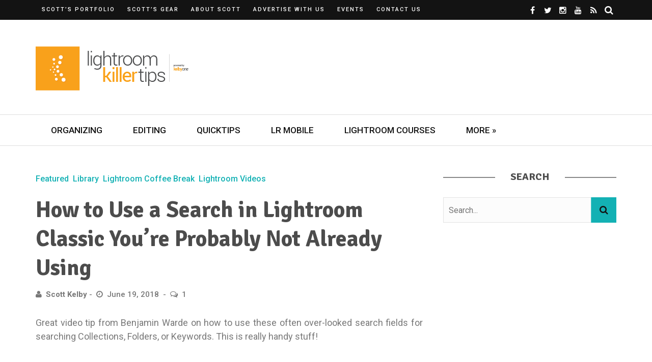

--- FILE ---
content_type: text/html; charset=UTF-8
request_url: https://lightroomkillertips.com/use-search-lightroom-classic-youre-probably-not-already-using/
body_size: 22317
content:
<!DOCTYPE html><html lang="en-US"><head><meta charset="UTF-8" /><meta name="viewport" content="width=device-width, initial-scale=1"/><link rel="pingback" href="https://lightroomkillertips.com/xmlrpc.php" /> <script data-ad-client="ca-pub-7998721185860170" async src="https://pagead2.googlesyndication.com/pagead/js/adsbygoogle.js"></script> <script defer src="[data-uri]"></script><meta name='robots' content='index, follow, max-image-preview:large, max-snippet:-1, max-video-preview:-1' /><style>img:is([sizes="auto" i], [sizes^="auto," i]) { contain-intrinsic-size: 3000px 1500px }</style><title>How to Use a Search in Lightroom Classic You&#039;re Probably Not Already Using - Lightroom Killer Tips</title><link rel="canonical" href="https://lightroomkillertips.com/use-search-lightroom-classic-youre-probably-not-already-using/" /><meta property="og:locale" content="en_US" /><meta property="og:type" content="article" /><meta property="og:title" content="How to Use a Search in Lightroom Classic You&#039;re Probably Not Already Using - Lightroom Killer Tips" /><meta property="og:description" content="Great video tip from Benjamin Warde on how to use these often over-looked search fields for searching Collections, Folders, or Keywords. This is really handy stuff! How awesome is Benjamin? Mighty! 🙂 Hope you have a great Tuesday, and be sure to stop back by tomorrow for Rob Sylvan&#8217;s Wednesday Lightroom post (they are always so helpful). 🙂 Best, -Scott" /><meta property="og:url" content="https://lightroomkillertips.com/use-search-lightroom-classic-youre-probably-not-already-using/" /><meta property="og:site_name" content="Lightroom Killer Tips" /><meta property="article:author" content="SKelby" /><meta property="article:published_time" content="2018-06-19T08:16:18+00:00" /><meta property="article:modified_time" content="2024-02-19T19:24:16+00:00" /><meta property="og:image" content="https://lightroomkillertips.com/wp-content/uploads/2018/06/lightroom-coffee-break-21.jpg" /><meta property="og:image:width" content="770" /><meta property="og:image:height" content="435" /><meta property="og:image:type" content="image/jpeg" /><meta name="author" content="Scott Kelby" /><meta name="twitter:label1" content="Written by" /><meta name="twitter:data1" content="Scott Kelby" /> <script type="application/ld+json" class="yoast-schema-graph">{"@context":"https://schema.org","@graph":[{"@type":"WebPage","@id":"https://lightroomkillertips.com/use-search-lightroom-classic-youre-probably-not-already-using/","url":"https://lightroomkillertips.com/use-search-lightroom-classic-youre-probably-not-already-using/","name":"How to Use a Search in Lightroom Classic You're Probably Not Already Using - Lightroom Killer Tips","isPartOf":{"@id":"https://lightroomkillertips.com/#website"},"primaryImageOfPage":{"@id":"https://lightroomkillertips.com/use-search-lightroom-classic-youre-probably-not-already-using/#primaryimage"},"image":{"@id":"https://lightroomkillertips.com/use-search-lightroom-classic-youre-probably-not-already-using/#primaryimage"},"thumbnailUrl":"https://lightroomkillertips.com/wp-content/uploads/2018/06/lightroom-coffee-break-21.jpg","datePublished":"2018-06-19T08:16:18+00:00","dateModified":"2024-02-19T19:24:16+00:00","author":{"@id":"https://lightroomkillertips.com/#/schema/person/623d1a7f2301aeee44e0c5608d2ddc38"},"breadcrumb":{"@id":"https://lightroomkillertips.com/use-search-lightroom-classic-youre-probably-not-already-using/#breadcrumb"},"inLanguage":"en-US","potentialAction":[{"@type":"ReadAction","target":["https://lightroomkillertips.com/use-search-lightroom-classic-youre-probably-not-already-using/"]}]},{"@type":"ImageObject","inLanguage":"en-US","@id":"https://lightroomkillertips.com/use-search-lightroom-classic-youre-probably-not-already-using/#primaryimage","url":"https://lightroomkillertips.com/wp-content/uploads/2018/06/lightroom-coffee-break-21.jpg","contentUrl":"https://lightroomkillertips.com/wp-content/uploads/2018/06/lightroom-coffee-break-21.jpg","width":770,"height":435},{"@type":"BreadcrumbList","@id":"https://lightroomkillertips.com/use-search-lightroom-classic-youre-probably-not-already-using/#breadcrumb","itemListElement":[{"@type":"ListItem","position":1,"name":"Home","item":"https://lightroomkillertips.com/"},{"@type":"ListItem","position":2,"name":"How to Use a Search in Lightroom Classic You&#8217;re Probably Not Already Using"}]},{"@type":"WebSite","@id":"https://lightroomkillertips.com/#website","url":"https://lightroomkillertips.com/","name":"Lightroom Killer Tips","description":"The Latest Lightroom Tips, Tricks &amp; Techniques","potentialAction":[{"@type":"SearchAction","target":{"@type":"EntryPoint","urlTemplate":"https://lightroomkillertips.com/?s={search_term_string}"},"query-input":{"@type":"PropertyValueSpecification","valueRequired":true,"valueName":"search_term_string"}}],"inLanguage":"en-US"},{"@type":"Person","@id":"https://lightroomkillertips.com/#/schema/person/623d1a7f2301aeee44e0c5608d2ddc38","name":"Scott Kelby","image":{"@type":"ImageObject","inLanguage":"en-US","@id":"https://lightroomkillertips.com/#/schema/person/image/","url":"https://secure.gravatar.com/avatar/1f6ab0fb5f79b0948cfe984834620a7b10005c53a2e7bb49d5e239596298bd72?s=96&d=mm&r=g","contentUrl":"https://secure.gravatar.com/avatar/1f6ab0fb5f79b0948cfe984834620a7b10005c53a2e7bb49d5e239596298bd72?s=96&d=mm&r=g","caption":"Scott Kelby"},"description":"Scott is the President of KelbyOne, an online educational community for photographers, Photoshop and Lightroom users. He's editor and publisher of Photoshop User Magazine, Editor of \"Lightroom magazine\"; Conference Technical Chair for the Photoshop World Conference &amp; Expo, and the author of a string of bestselling Photoshop, Lightroom, and photography books. You can learn more about Scott at http://scottkelby.com","sameAs":["http://scottkelby.com","SKelby","https://x.com/scottkelby"],"url":"https://lightroomkillertips.com/author/skelby/"}]}</script> <link rel='dns-prefetch' href='//a.omappapi.com' /><link rel='dns-prefetch' href='//www.googletagmanager.com' /><link rel='dns-prefetch' href='//fonts.googleapis.com' /><link rel='preconnect' href='https://fonts.gstatic.com' crossorigin /><link rel="alternate" type="application/rss+xml" title="Lightroom Killer Tips &raquo; Feed" href="https://lightroomkillertips.com/feed/" /><link rel="alternate" type="application/rss+xml" title="Lightroom Killer Tips &raquo; Comments Feed" href="https://lightroomkillertips.com/comments/feed/" /><link rel="alternate" type="text/calendar" title="Lightroom Killer Tips &raquo; iCal Feed" href="https://lightroomkillertips.com/events/?ical=1" /><link rel="alternate" type="application/rss+xml" title="Lightroom Killer Tips &raquo; How to Use a Search in Lightroom Classic You&#8217;re Probably Not Already Using Comments Feed" href="https://lightroomkillertips.com/use-search-lightroom-classic-youre-probably-not-already-using/feed/" /> <script defer src="[data-uri]"></script> <style id='wp-emoji-styles-inline-css' type='text/css'>img.wp-smiley, img.emoji {
		display: inline !important;
		border: none !important;
		box-shadow: none !important;
		height: 1em !important;
		width: 1em !important;
		margin: 0 0.07em !important;
		vertical-align: -0.1em !important;
		background: none !important;
		padding: 0 !important;
	}</style><link rel='stylesheet' id='wp-block-library-css' href='https://lightroomkillertips.com/wp-includes/css/dist/block-library/style.min.css?ver=35c82f96a39ab4d7939326bfba8c96f5' type='text/css' media='all' /><style id='classic-theme-styles-inline-css' type='text/css'>/*! This file is auto-generated */
.wp-block-button__link{color:#fff;background-color:#32373c;border-radius:9999px;box-shadow:none;text-decoration:none;padding:calc(.667em + 2px) calc(1.333em + 2px);font-size:1.125em}.wp-block-file__button{background:#32373c;color:#fff;text-decoration:none}</style><style id='global-styles-inline-css' type='text/css'>:root{--wp--preset--aspect-ratio--square: 1;--wp--preset--aspect-ratio--4-3: 4/3;--wp--preset--aspect-ratio--3-4: 3/4;--wp--preset--aspect-ratio--3-2: 3/2;--wp--preset--aspect-ratio--2-3: 2/3;--wp--preset--aspect-ratio--16-9: 16/9;--wp--preset--aspect-ratio--9-16: 9/16;--wp--preset--color--black: #000000;--wp--preset--color--cyan-bluish-gray: #abb8c3;--wp--preset--color--white: #ffffff;--wp--preset--color--pale-pink: #f78da7;--wp--preset--color--vivid-red: #cf2e2e;--wp--preset--color--luminous-vivid-orange: #ff6900;--wp--preset--color--luminous-vivid-amber: #fcb900;--wp--preset--color--light-green-cyan: #7bdcb5;--wp--preset--color--vivid-green-cyan: #00d084;--wp--preset--color--pale-cyan-blue: #8ed1fc;--wp--preset--color--vivid-cyan-blue: #0693e3;--wp--preset--color--vivid-purple: #9b51e0;--wp--preset--gradient--vivid-cyan-blue-to-vivid-purple: linear-gradient(135deg,rgba(6,147,227,1) 0%,rgb(155,81,224) 100%);--wp--preset--gradient--light-green-cyan-to-vivid-green-cyan: linear-gradient(135deg,rgb(122,220,180) 0%,rgb(0,208,130) 100%);--wp--preset--gradient--luminous-vivid-amber-to-luminous-vivid-orange: linear-gradient(135deg,rgba(252,185,0,1) 0%,rgba(255,105,0,1) 100%);--wp--preset--gradient--luminous-vivid-orange-to-vivid-red: linear-gradient(135deg,rgba(255,105,0,1) 0%,rgb(207,46,46) 100%);--wp--preset--gradient--very-light-gray-to-cyan-bluish-gray: linear-gradient(135deg,rgb(238,238,238) 0%,rgb(169,184,195) 100%);--wp--preset--gradient--cool-to-warm-spectrum: linear-gradient(135deg,rgb(74,234,220) 0%,rgb(151,120,209) 20%,rgb(207,42,186) 40%,rgb(238,44,130) 60%,rgb(251,105,98) 80%,rgb(254,248,76) 100%);--wp--preset--gradient--blush-light-purple: linear-gradient(135deg,rgb(255,206,236) 0%,rgb(152,150,240) 100%);--wp--preset--gradient--blush-bordeaux: linear-gradient(135deg,rgb(254,205,165) 0%,rgb(254,45,45) 50%,rgb(107,0,62) 100%);--wp--preset--gradient--luminous-dusk: linear-gradient(135deg,rgb(255,203,112) 0%,rgb(199,81,192) 50%,rgb(65,88,208) 100%);--wp--preset--gradient--pale-ocean: linear-gradient(135deg,rgb(255,245,203) 0%,rgb(182,227,212) 50%,rgb(51,167,181) 100%);--wp--preset--gradient--electric-grass: linear-gradient(135deg,rgb(202,248,128) 0%,rgb(113,206,126) 100%);--wp--preset--gradient--midnight: linear-gradient(135deg,rgb(2,3,129) 0%,rgb(40,116,252) 100%);--wp--preset--font-size--small: 13px;--wp--preset--font-size--medium: 20px;--wp--preset--font-size--large: 36px;--wp--preset--font-size--x-large: 42px;--wp--preset--spacing--20: 0.44rem;--wp--preset--spacing--30: 0.67rem;--wp--preset--spacing--40: 1rem;--wp--preset--spacing--50: 1.5rem;--wp--preset--spacing--60: 2.25rem;--wp--preset--spacing--70: 3.38rem;--wp--preset--spacing--80: 5.06rem;--wp--preset--shadow--natural: 6px 6px 9px rgba(0, 0, 0, 0.2);--wp--preset--shadow--deep: 12px 12px 50px rgba(0, 0, 0, 0.4);--wp--preset--shadow--sharp: 6px 6px 0px rgba(0, 0, 0, 0.2);--wp--preset--shadow--outlined: 6px 6px 0px -3px rgba(255, 255, 255, 1), 6px 6px rgba(0, 0, 0, 1);--wp--preset--shadow--crisp: 6px 6px 0px rgba(0, 0, 0, 1);}:where(.is-layout-flex){gap: 0.5em;}:where(.is-layout-grid){gap: 0.5em;}body .is-layout-flex{display: flex;}.is-layout-flex{flex-wrap: wrap;align-items: center;}.is-layout-flex > :is(*, div){margin: 0;}body .is-layout-grid{display: grid;}.is-layout-grid > :is(*, div){margin: 0;}:where(.wp-block-columns.is-layout-flex){gap: 2em;}:where(.wp-block-columns.is-layout-grid){gap: 2em;}:where(.wp-block-post-template.is-layout-flex){gap: 1.25em;}:where(.wp-block-post-template.is-layout-grid){gap: 1.25em;}.has-black-color{color: var(--wp--preset--color--black) !important;}.has-cyan-bluish-gray-color{color: var(--wp--preset--color--cyan-bluish-gray) !important;}.has-white-color{color: var(--wp--preset--color--white) !important;}.has-pale-pink-color{color: var(--wp--preset--color--pale-pink) !important;}.has-vivid-red-color{color: var(--wp--preset--color--vivid-red) !important;}.has-luminous-vivid-orange-color{color: var(--wp--preset--color--luminous-vivid-orange) !important;}.has-luminous-vivid-amber-color{color: var(--wp--preset--color--luminous-vivid-amber) !important;}.has-light-green-cyan-color{color: var(--wp--preset--color--light-green-cyan) !important;}.has-vivid-green-cyan-color{color: var(--wp--preset--color--vivid-green-cyan) !important;}.has-pale-cyan-blue-color{color: var(--wp--preset--color--pale-cyan-blue) !important;}.has-vivid-cyan-blue-color{color: var(--wp--preset--color--vivid-cyan-blue) !important;}.has-vivid-purple-color{color: var(--wp--preset--color--vivid-purple) !important;}.has-black-background-color{background-color: var(--wp--preset--color--black) !important;}.has-cyan-bluish-gray-background-color{background-color: var(--wp--preset--color--cyan-bluish-gray) !important;}.has-white-background-color{background-color: var(--wp--preset--color--white) !important;}.has-pale-pink-background-color{background-color: var(--wp--preset--color--pale-pink) !important;}.has-vivid-red-background-color{background-color: var(--wp--preset--color--vivid-red) !important;}.has-luminous-vivid-orange-background-color{background-color: var(--wp--preset--color--luminous-vivid-orange) !important;}.has-luminous-vivid-amber-background-color{background-color: var(--wp--preset--color--luminous-vivid-amber) !important;}.has-light-green-cyan-background-color{background-color: var(--wp--preset--color--light-green-cyan) !important;}.has-vivid-green-cyan-background-color{background-color: var(--wp--preset--color--vivid-green-cyan) !important;}.has-pale-cyan-blue-background-color{background-color: var(--wp--preset--color--pale-cyan-blue) !important;}.has-vivid-cyan-blue-background-color{background-color: var(--wp--preset--color--vivid-cyan-blue) !important;}.has-vivid-purple-background-color{background-color: var(--wp--preset--color--vivid-purple) !important;}.has-black-border-color{border-color: var(--wp--preset--color--black) !important;}.has-cyan-bluish-gray-border-color{border-color: var(--wp--preset--color--cyan-bluish-gray) !important;}.has-white-border-color{border-color: var(--wp--preset--color--white) !important;}.has-pale-pink-border-color{border-color: var(--wp--preset--color--pale-pink) !important;}.has-vivid-red-border-color{border-color: var(--wp--preset--color--vivid-red) !important;}.has-luminous-vivid-orange-border-color{border-color: var(--wp--preset--color--luminous-vivid-orange) !important;}.has-luminous-vivid-amber-border-color{border-color: var(--wp--preset--color--luminous-vivid-amber) !important;}.has-light-green-cyan-border-color{border-color: var(--wp--preset--color--light-green-cyan) !important;}.has-vivid-green-cyan-border-color{border-color: var(--wp--preset--color--vivid-green-cyan) !important;}.has-pale-cyan-blue-border-color{border-color: var(--wp--preset--color--pale-cyan-blue) !important;}.has-vivid-cyan-blue-border-color{border-color: var(--wp--preset--color--vivid-cyan-blue) !important;}.has-vivid-purple-border-color{border-color: var(--wp--preset--color--vivid-purple) !important;}.has-vivid-cyan-blue-to-vivid-purple-gradient-background{background: var(--wp--preset--gradient--vivid-cyan-blue-to-vivid-purple) !important;}.has-light-green-cyan-to-vivid-green-cyan-gradient-background{background: var(--wp--preset--gradient--light-green-cyan-to-vivid-green-cyan) !important;}.has-luminous-vivid-amber-to-luminous-vivid-orange-gradient-background{background: var(--wp--preset--gradient--luminous-vivid-amber-to-luminous-vivid-orange) !important;}.has-luminous-vivid-orange-to-vivid-red-gradient-background{background: var(--wp--preset--gradient--luminous-vivid-orange-to-vivid-red) !important;}.has-very-light-gray-to-cyan-bluish-gray-gradient-background{background: var(--wp--preset--gradient--very-light-gray-to-cyan-bluish-gray) !important;}.has-cool-to-warm-spectrum-gradient-background{background: var(--wp--preset--gradient--cool-to-warm-spectrum) !important;}.has-blush-light-purple-gradient-background{background: var(--wp--preset--gradient--blush-light-purple) !important;}.has-blush-bordeaux-gradient-background{background: var(--wp--preset--gradient--blush-bordeaux) !important;}.has-luminous-dusk-gradient-background{background: var(--wp--preset--gradient--luminous-dusk) !important;}.has-pale-ocean-gradient-background{background: var(--wp--preset--gradient--pale-ocean) !important;}.has-electric-grass-gradient-background{background: var(--wp--preset--gradient--electric-grass) !important;}.has-midnight-gradient-background{background: var(--wp--preset--gradient--midnight) !important;}.has-small-font-size{font-size: var(--wp--preset--font-size--small) !important;}.has-medium-font-size{font-size: var(--wp--preset--font-size--medium) !important;}.has-large-font-size{font-size: var(--wp--preset--font-size--large) !important;}.has-x-large-font-size{font-size: var(--wp--preset--font-size--x-large) !important;}
:where(.wp-block-post-template.is-layout-flex){gap: 1.25em;}:where(.wp-block-post-template.is-layout-grid){gap: 1.25em;}
:where(.wp-block-columns.is-layout-flex){gap: 2em;}:where(.wp-block-columns.is-layout-grid){gap: 2em;}
:root :where(.wp-block-pullquote){font-size: 1.5em;line-height: 1.6;}</style><link rel='stylesheet' id='contact-form-7-css' href='https://lightroomkillertips.com/wp-content/cache/autoptimize/css/autoptimize_single_64ac31699f5326cb3c76122498b76f66.css?ver=6.1.1' type='text/css' media='all' /><link rel='stylesheet' id='flexslider-css' href='https://lightroomkillertips.com/wp-content/cache/autoptimize/css/autoptimize_single_969e723ef448ab4f14f58bba023d67fe.css?ver=35c82f96a39ab4d7939326bfba8c96f5' type='text/css' media='all' /><link rel='stylesheet' id='justifiedgallery-css' href='https://lightroomkillertips.com/wp-content/cache/autoptimize/css/autoptimize_single_52aaeb2b284983173cb66a8e30e4fc6c.css?ver=35c82f96a39ab4d7939326bfba8c96f5' type='text/css' media='all' /><link rel='stylesheet' id='justifiedlightbox-css' href='https://lightroomkillertips.com/wp-content/cache/autoptimize/css/autoptimize_single_16b36a609121f505d2ff8283e90ee3ef.css?ver=35c82f96a39ab4d7939326bfba8c96f5' type='text/css' media='all' /><link rel='stylesheet' id='bridget_style-css' href='https://lightroomkillertips.com/wp-content/cache/autoptimize/css/autoptimize_single_94befebdfb22972d338084fb76301f5c.css?ver=35c82f96a39ab4d7939326bfba8c96f5' type='text/css' media='all' /><style id='bridget_style-inline-css' type='text/css'>.single-page .feature-thumb {display: none !important;}#kid-gallery-slider .flex-control-paging li a.flex-active,
                .rating-wrap,
                 h3.ticker-header, .module-main-slider .carousel-ctrl .slides li.flex-active-slide,
                .ajax-load-btn span, .loadmore-button .ajax-load-btn, .s-tags a:hover,
                .post-page-links > span, .post-page-links a span:hover, #comment-submit, .kid-review-box .kid-overlay span,
                .kid-score-box, #pagination .current, .widget_archive ul li:hover, .widget_categories ul li:hover,
                .widget_tag_cloud a:hover, .archive-share-but i:hover, .widget .searchform-wrap .search-icon,
                .flex-control-paging li a.flex-active
                {background-color: #13B1B4}.kid-author-box .author-info .kid-author-page-contact a:hover, .error-number h1, #kid-404-wrap .kid-error-title,
                .page-404-wrap .redirect-home, .article-content p a, .read-more:hover, .main-nav #main-menu .menu > li > a:hover,
                .footer .kid-header .main-title h3, .header-social li a:hover, .widget-social ul li:hover, .footer .widget-social ul li:hover,
                .kid-featured-flag,
                
                .module-main-slider .slider-wrap .slides .post-info .post-cat a,
                .grid-1-type .post-cat a, .kid-carousel-wrap .slides .post-cat a,
                .classic-blog-style .post-cat a, 
                .large-blog-style .post-cat a, 
                .module-main-grid .post-cat a,
                .module-post-two .large-post .post-cat a,
                .module-post-three .large-post .post-cat a,
                .type-in .post-cat a, .module-jaro .post-info .post-cat a,
                
                .kid-carousel-large-wrap .slides .post-cat a, 
                .singletop .post-cat a,
                .post-cat-main-slider
                
                .singletop .post-cat a
                {color: #13B1B4}::selection
                {background-color: #13B1B4}
                ::-moz-selection 
                {background-color: #13B1B4}
                
                body::-webkit-scrollbar-thumb
                {background-color: #13B1B4}.article-content blockquote, .textwidget blockquote, #kid-gallery-slider .flex-control-paging li a.flex-active,
                .loadmore-button .ajax-load-btn, .widget_flickr li a:hover img, .post-page-links > span, .post-page-links a span:hover,
                #comment-submit, #pagination .current, .widget_archive ul li:hover, .widget_categories ul li:hover,
                .widget_tag_cloud a:hover,
                .module-main-slider .slider-wrap .slides .post-info .post-cat a:hover, .kid-carousel-wrap .slides .post-cat a:hover, .kid-carousel-large-wrap .slides .post-cat a:hover, .module-main-grid .post-cat a:hover, .type-in .post-cat a:hover,
                .post-cat a:hover
                {border-color: #13B1B4}body {background: none !important}.kid-header .main-title h3, 
.footer .kid-header .main-title h3,
.post-title,
.kid-author-box .author-info h3,
.s-post-nav .nav-btn h3,
.related-box .block-title,
.comment-box .comments-area-title h3,
.comment-respond h3,
.comments-area .comments-area-title h3,
.comments-area h3,
.single-page .article-content h3 {
    color: #4c4c4c;
}

body,
.singletop .post-meta>div,
.singletop .post-meta>div:after,
.post-meta {
    color: #787878;
}

.textwidget a {
    color: #13b1b4;
}

.footer .kid-header .main-title h3 {
    color: #ffffff;
}

.footer .widget_text .textwidget img {
    margin-left: 0;
    margin-right: 0;
}

.single-page .main .feature-thumb img {
    max-width: 100%;
}

.slides .thumb img {
    opacity: 0.6;
}

.thumb:hover img {
    opacity: 0.6;
}

.module-main-slider .slider-wrap .slides .post-info .post-cat a {
    color: #ccfaf7;
}

.adwrap {
    display:block;
    margin: 0 auto;
    width:300px;
}

.aligncenter img {
    display: block;
    margin-left: auto;
    margin-right: auto;
}

.wp-block-image .aligncenter>figcaption,
.wp-block-image .alignleft>figcaption,
.wp-block-image .alignright>figcaption,
.wp-block-image.is-resized>figcaption {
    display:block;
}

.cta {
    background: url(https://lightroomkillertips.com/wp-content/uploads/2019/09/LRKT_CTA.jpg);
    background-repeat: no-repeat;
    background-size: cover;
    width:100%;
    position: relative;
    padding: 3em 1em;
    height: 429px;
    color: #ffffff;
}

@media (max-width: 1139px) {
    .cta {
        height: 350px;
    }
}

.cta-header {
    font-family: "Playfair Display";
    font-weight: 700;
    font-style: normal;
    font-size: 40px;
    line-height: 1.3;
    color: #fff;
    position: relative;
    text-shadow: 1px 1px 3px #333;
    text-shadow: 1px 1px 2px rgba(0,0,0,.3);
    padding: 1em 0;
    text-align: center;
}

.cta-header:after {
    content: "";
    height: 2px;
    width: 100px;
    position: absolute;
    bottom: 20px;
    background-color: #fff;
    left: 50%;
    -webkit-transition: all 0.35s;
    transition: all 0.35s;
    transform: translatex(-50%);
    -webkit-transform: translatex(-50%);
}

.cta #et-email-input {
    width:100%;
    max-width:100%;
    margin-bottom: 1em;
}

.cta #cta-button {
    width:100%;
    max-width:100%;
    margin-bottom: 1em;
    background: transparent;
    border: 1px solid #ffffff;
    text-transform:uppercase;
    color: #ffffff;
}

.book-cover {
    margin:0 auto 5px;
    width: 132px;
    display: block;
}

.buy-options {
    margin:0 auto 1em;
    width: 78px;
    display: block;
}

.scotts-books .book {
    width: 50%; 
    float: left;
}

@media screen and (max-width: 1023px) {
    .header-inner {
        width: 728px !important;
    }
}

@media screen and (max-width: 749px) {
    .header-inner {
        width: 540px !important;
    }
    
    .header-banner {
        display: none !important;
    }
}

@media screen and (max-width: 599px) {
    .header-inner {
        width: 100% !important;
    }
}

.comment-content {
    overflow-wrap:break-word;
}</style><link rel='stylesheet' id='bridget_responsive-css' href='https://lightroomkillertips.com/wp-content/cache/autoptimize/css/autoptimize_single_009eb65592581aa75c77e98170422f4b.css?ver=35c82f96a39ab4d7939326bfba8c96f5' type='text/css' media='all' /><link rel='stylesheet' id='fa-css' href='https://lightroomkillertips.com/wp-content/themes/bridget/css/fonts/awesome-fonts/css/font-awesome.min.css?ver=35c82f96a39ab4d7939326bfba8c96f5' type='text/css' media='all' /><link rel="preload" as="style" href="https://fonts.googleapis.com/css?family=Roboto:100,300,400,500,700,900,100italic,300italic,400italic,500italic,700italic,900italic%7CSignika:300,400,500,600,700&#038;subset=latin&#038;display=swap&#038;ver=1706550108" /><link rel="stylesheet" href="https://fonts.googleapis.com/css?family=Roboto:100,300,400,500,700,900,100italic,300italic,400italic,500italic,700italic,900italic%7CSignika:300,400,500,600,700&#038;subset=latin&#038;display=swap&#038;ver=1706550108" media="print" onload="this.media='all'"><noscript><link rel="stylesheet" href="https://fonts.googleapis.com/css?family=Roboto:100,300,400,500,700,900,100italic,300italic,400italic,500italic,700italic,900italic%7CSignika:300,400,500,600,700&#038;subset=latin&#038;display=swap&#038;ver=1706550108" /></noscript><script type="text/javascript" src="https://lightroomkillertips.com/wp-includes/js/jquery/jquery.min.js?ver=3.7.1" id="jquery-core-js"></script> <script defer type="text/javascript" src="https://lightroomkillertips.com/wp-includes/js/jquery/jquery-migrate.min.js?ver=3.4.1" id="jquery-migrate-js"></script> 
 <script defer type="text/javascript" src="https://www.googletagmanager.com/gtag/js?id=GT-NNM9ZCX" id="google_gtagjs-js"></script> <script defer id="google_gtagjs-js-after" src="[data-uri]"></script> <link rel="https://api.w.org/" href="https://lightroomkillertips.com/wp-json/" /><link rel="alternate" title="JSON" type="application/json" href="https://lightroomkillertips.com/wp-json/wp/v2/posts/10953" /><link rel="EditURI" type="application/rsd+xml" title="RSD" href="https://lightroomkillertips.com/xmlrpc.php?rsd" /><link rel='shortlink' href='https://lightroomkillertips.com/?p=10953' /><link rel="alternate" title="oEmbed (JSON)" type="application/json+oembed" href="https://lightroomkillertips.com/wp-json/oembed/1.0/embed?url=https%3A%2F%2Flightroomkillertips.com%2Fuse-search-lightroom-classic-youre-probably-not-already-using%2F" /><link rel="alternate" title="oEmbed (XML)" type="text/xml+oembed" href="https://lightroomkillertips.com/wp-json/oembed/1.0/embed?url=https%3A%2F%2Flightroomkillertips.com%2Fuse-search-lightroom-classic-youre-probably-not-already-using%2F&#038;format=xml" /><meta name="generator" content="Redux 4.5.7" /><meta name="generator" content="Site Kit by Google 1.171.0" /><meta name="tec-api-version" content="v1"><meta name="tec-api-origin" content="https://lightroomkillertips.com"><link rel="alternate" href="https://lightroomkillertips.com/wp-json/tribe/events/v1/" /><style id="bridget_option-dynamic-css" title="dynamic-css" class="redux-options-output">.main-nav #main-menu .menu > li > a, .top-nav ul.menu > li, .kid-mega-menu .kid-sub-menu > li > a,
                            .kid-dropdown-menu .kid-sub-menu > li > a, #main-mobile-menu li{font-family:Roboto;font-weight:500;font-style:normal;}.post-meta, .post-cat, .meta-bottom .post-author, .rating-wrap{font-family:Roboto;font-weight:500;font-style:normal;}h1, h2, h3, h4, h5, h5, h6, .post-title , .grid-container .post-info .post-title , .post-title.post-title-masonry, .post-nav-link-title h3,
                            .recentcomments a:last-child, ul.ticker li h2 a, .header .logo.logo-text h1, .widget_recent_entries a, .loadmore-button .ajax-load-btn, .widget_nav_menu > div > ul > li,
                            .kid-review-box .kid-criteria-wrap .kid-criteria{font-family:Signika;font-weight:700;font-style:normal;}.kid-header .kid-title h3, .kid-header .main-title h3, .footer .kid-header .main-title h3{font-family:Signika;font-weight:700;font-style:normal;}body, textarea, input, p, 
                            .entry-excerpt, .comment-text, .comment-author, .article-content,
                            .comments-area, .tag-list, .kid-author-meta h3 {font-family:Roboto;font-weight:400;font-style:normal;}</style> <script defer src="https://securepubads.g.doubleclick.net/tag/js/gpt.js"></script> <script defer src="[data-uri]"></script> <script defer src="[data-uri]"></script> <script defer src="[data-uri]"></script> </head><body class="wp-singular post-template-default single single-post postid-10953 single-format-standard wp-theme-bridget tribe-no-js metaslider-plugin" ><div class="site-container 
 wide	"><div class="page-wrap clear-fix"><header class="header-wrap header-left header-black"><div class="top-bar clear-fix"><div class="header-inner kid-site-container clear-fix"><nav class="top-nav"><div class="mobile"> <i class="fa fa-bars"></i></div><div id="top-menu" class="menu-top-menu-container"><ul id="menu-top-menu" class="menu"><li id="menu-item-4789" class="menu-item menu-item-type-custom menu-item-object-custom menu-item-4789"><a target="_blank" href="https://scottkelby.slickpic.site/">Scott&#8217;s Portfolio</a></li><li id="menu-item-12641" class="menu-item menu-item-type-custom menu-item-object-custom menu-item-12641"><a target="_blank" href="https://scottkelby.com/gear/">Scott&#8217;s Gear</a></li><li id="menu-item-4791" class="menu-item menu-item-type-custom menu-item-object-custom menu-item-4791"><a target="_blank" href="http://scottkelby.com/about/">About Scott</a></li><li id="menu-item-9804" class="menu-item menu-item-type-post_type menu-item-object-page menu-item-9804"><a href="https://lightroomkillertips.com/advertise-company-kelbyone-network/">Advertise with Us</a></li><li id="menu-item-17831" class="menu-item menu-item-type-post_type_archive menu-item-object-tribe_events menu-item-17831"><a href="https://lightroomkillertips.com/events/">Events</a></li><li id="menu-item-10407" class="menu-item menu-item-type-post_type menu-item-object-page menu-item-10407"><a href="https://lightroomkillertips.com/contact-us/">Contact Us</a></li></ul></div></nav><div class="header-social clear-fix"><ul><li class="fb"><a href="https://www.facebook.com/skelby" target="_blank"><i class="fa fa-facebook"></i></a></li><li class="twitter"><a href="https://twitter.com/scottkelby" target="_blank"><i class="fa fa-twitter"></i></a></li><li class="instagram"><a href="http://instagram.com/scottkelby" target="_blank"><i class="fa fa-instagram"></i></a></li><li class="youtube"><a href="http://youtube.com/scottkelby" target="_blank"><i class="fa fa-youtube"></i></a></li><li class="rss"><a href="https://lightroomkillertips.com/feed/" target="_blank"><i class="fa fa-rss"></i></a></li><li class="header-search"><div id="header-search-button"> <i class="fa fa-search"></i> <i class="fa fa-times"></i></div><form action="https://lightroomkillertips.com/" id="header_searchform" method="get"><div class="header-searchform-wrap"> <input type="text" name="s" id="s" placeholder="Search"/></div></form></li></ul></div></div></div><div class="header"><div class="header-inner kid-site-container"><div class="logo"> <a href="https://lightroomkillertips.com"> <img src="https://lightroomkillertips.com/wp-content/uploads/2019/09/LRKillerTips-Orange-01.png" alt="logo"/> </a></div><div class="header-banner"><div id='div-gpt-ad-1625839664707-0' style='min-width: 728px; min-height: 90px;'> <script defer src="[data-uri]"></script> </div></div></div></div><nav class="main-nav"><div class="kid-site-container"><div class="header-inner clear-fix"><div class="mobile"> <i class="fa fa-bars"></i></div><div id="main-menu" class="menu-second-menu-container"><ul id="menu-second-menu" class="menu"><li id="menu-item-9042" class="menu-item menu-item-type-taxonomy menu-item-object-category current-post-ancestor current-menu-parent current-post-parent menu-item-9042"><a href="https://lightroomkillertips.com/library-2/">Organizing</a></li><li id="menu-item-9043" class="menu-item menu-item-type-taxonomy menu-item-object-category menu-item-9043"><a href="https://lightroomkillertips.com/develop/">Editing</a></li><li id="menu-item-9044" class="menu-item menu-item-type-taxonomy menu-item-object-category menu-item-9044"><a href="https://lightroomkillertips.com/tips/">QuickTips</a></li><li id="menu-item-9340" class="menu-item menu-item-type-taxonomy menu-item-object-category menu-item-9340"><a href="https://lightroomkillertips.com/lightroom-mobile-2/">LR Mobile</a></li><li id="menu-item-17268" class="menu-item menu-item-type-custom menu-item-object-custom menu-item-17268"><a href="https://kelbyone.com/lightroom/">Lightroom Courses</a></li><li id="menu-item-5934" class="menu-item menu-item-type-custom menu-item-object-custom menu-item-has-children menu-item-5934"><a>More »</a><div class="kid-dropdown-menu"><ul class="kid-sub-menu"><li id="menu-item-5935" class="menu-item menu-item-type-custom menu-item-object-custom menu-item-5935"><a href="http://facebook.com/skelby">Scott&#8217;s Facebook Page</a></li><li id="menu-item-5937" class="menu-item menu-item-type-custom menu-item-object-custom menu-item-5937"><a href="http://www.twitter.com/scottkelby">Scott on Twitter</a></li><li id="menu-item-9046" class="menu-item menu-item-type-taxonomy menu-item-object-category current-post-ancestor current-menu-parent current-post-parent menu-item-9046"><a href="https://lightroomkillertips.com/videos/">Lightroom Videos</a></li><li id="menu-item-9053" class="menu-item menu-item-type-custom menu-item-object-custom menu-item-9053"><a href="https://kelbyone.com/lightroom">Online Lightroom Classes at Kelbyone</a></li></ul></div></li></ul></div><div id="main-mobile-menu" class="menu-second-menu-container"><ul id="menu-second-menu-1" class="menu"><li class="menu-item menu-item-type-taxonomy menu-item-object-category current-post-ancestor current-menu-parent current-post-parent menu-item-9042"><a href="https://lightroomkillertips.com/library-2/">Organizing</a></li><li class="menu-item menu-item-type-taxonomy menu-item-object-category menu-item-9043"><a href="https://lightroomkillertips.com/develop/">Editing</a></li><li class="menu-item menu-item-type-taxonomy menu-item-object-category menu-item-9044"><a href="https://lightroomkillertips.com/tips/">QuickTips</a></li><li class="menu-item menu-item-type-taxonomy menu-item-object-category menu-item-9340"><a href="https://lightroomkillertips.com/lightroom-mobile-2/">LR Mobile</a></li><li class="menu-item menu-item-type-custom menu-item-object-custom menu-item-17268"><a href="https://kelbyone.com/lightroom/">Lightroom Courses</a></li><li class="menu-item menu-item-type-custom menu-item-object-custom menu-item-has-children menu-item-5934"><a>More »</a><ul class="sub-menu"><li class="menu-item menu-item-type-custom menu-item-object-custom menu-item-5935"><a href="http://facebook.com/skelby">Scott&#8217;s Facebook Page</a></li><li class="menu-item menu-item-type-custom menu-item-object-custom menu-item-5937"><a href="http://www.twitter.com/scottkelby">Scott on Twitter</a></li><li class="menu-item menu-item-type-taxonomy menu-item-object-category current-post-ancestor current-menu-parent current-post-parent menu-item-9046"><a href="https://lightroomkillertips.com/videos/">Lightroom Videos</a></li><li class="menu-item menu-item-type-custom menu-item-object-custom menu-item-9053"><a href="https://kelbyone.com/lightroom">Online Lightroom Classes at Kelbyone</a></li></ul></li></ul></div></div></div></nav></header><div id="back-top"><i class="fa fa-angle-up"></i></div><main class="main-body kid-site-container clear-fix"><div class="single-page clear-fix"><div class="article-content-wrap"><div class="
 content-sb-section clear-fix				"><div class="main 
 "><div class="singletop"><div class="post-cat"> <a href="https://lightroomkillertips.com/featured/">Featured</a><a href="https://lightroomkillertips.com/library-2/">Library</a><a href="https://lightroomkillertips.com/lightroom-coffee-break/">Lightroom Coffee Break</a><a href="https://lightroomkillertips.com/videos/">Lightroom Videos</a></div><h1 class="post-title"> How to Use a Search in Lightroom Classic You&#8217;re Probably Not Already Using</h1><div class="post-meta clear-fix"><div class="post-author"> <span class="avatar"> <i class="fa fa-user"></i> </span> <a href="https://lightroomkillertips.com/author/skelby/" title="Posts by Scott Kelby" rel="author">Scott Kelby</a></div><div class="date"> <span><i class="fa fa-clock-o"></i></span> <a href="https://lightroomkillertips.com/2018/06/19/"> June 19, 2018 </a></div><div class="meta-comment"> <span><i class="fa fa-comments-o"></i></span> <a href="https://lightroomkillertips.com/use-search-lightroom-classic-youre-probably-not-already-using/#comments">1</a></div></div></div><div class="article-content"><p>Great video tip from Benjamin Warde on how to use these often over-looked search fields for searching Collections, Folders, or Keywords. This is really handy stuff!</p><p><iframe title="Lightroom Coffee Break: Easily Search Folders, Collections and Keywords in Lightroom Classic CC" width="1050" height="788" src="https://www.youtube.com/embed/qyJ9s7pPdGk?feature=oembed" frameborder="0" allow="accelerometer; autoplay; clipboard-write; encrypted-media; gyroscope; picture-in-picture; web-share" allowfullscreen></iframe></p><p>How awesome is Benjamin? Mighty! 🙂</p><p>Hope you have a great Tuesday, and be sure to stop back by tomorrow for <strong>Rob Sylvan&#8217;s</strong> Wednesday Lightroom post (they are always so helpful). 🙂</p><p>Best,</p><p><em><strong>-Scott</strong></em></p></div><div class="s-tags"><span>Tags</span><a href="https://lightroomkillertips.com/tag/collections/" title="View all posts tagged collections">collections</a><a href="https://lightroomkillertips.com/tag/folders/" title="View all posts tagged folders">folders</a><a href="https://lightroomkillertips.com/tag/keywords/" title="View all posts tagged keywords">keywords</a><a href="https://lightroomkillertips.com/tag/search/" title="View all posts tagged Search">Search</a></div><div class="kid-share-box"><span>Share:</span><div class="share-box-wrap"><div class="share-box"><ul class="social-share"><li class="kid_facebook_share"><a onClick="window.open('http://www.facebook.com/sharer.php?u=https%3A%2F%2Flightroomkillertips.com%2Fuse-search-lightroom-classic-youre-probably-not-already-using%2F','Facebook','width=600,height=300,left='+(screen.availWidth/2-300)+',top='+(screen.availHeight/2-150)+''); return false;" href="http://www.facebook.com/sharer.php?u=https%3A%2F%2Flightroomkillertips.com%2Fuse-search-lightroom-classic-youre-probably-not-already-using%2F"><div class="share-item-icon"><i class="fa fa-facebook " title="Facebook"></i></div></a></li><li class="kid_twitter_share"><a onClick="window.open('http://twitter.com/share?url=https%3A%2F%2Flightroomkillertips.com%2Fuse-search-lightroom-classic-youre-probably-not-already-using%2F&amp;text=How%20to%20Use%20a%20Search%20in%20Lightroom%20Classic%20You&#8217;re%20Probably%20Not%20Already%20Using','Twitter share','width=600,height=300,left='+(screen.availWidth/2-300)+',top='+(screen.availHeight/2-150)+''); return false;" href="http://twitter.com/share?url=https%3A%2F%2Flightroomkillertips.com%2Fuse-search-lightroom-classic-youre-probably-not-already-using%2F&amp;text=How%20to%20Use%20a%20Search%20in%20Lightroom%20Classic%20You&#8217;re%20Probably%20Not%20Already%20Using"><div class="share-item-icon"><i class="fa fa-twitter " title="Twitter"></i></div></a></li><li class="kid_pinterest_share"><a href="javascript:void((function()%7Bvar%20e=document.createElement(&apos;script&apos;);e.setAttribute(&apos;type&apos;,&apos;text/javascript&apos;);e.setAttribute(&apos;charset&apos;,&apos;UTF-8&apos;);e.setAttribute(&apos;src&apos;,&apos;http://assets.pinterest.com/js/pinmarklet.js?r=&apos;+Math.random()*99999999);document.body.appendChild(e)%7D)());"><div class="share-item-icon"><i class="fa fa-pinterest " title="Pinterest"></i></div></a></li><li class="kid_linkedin_share"><a onClick="window.open('http://www.linkedin.com/shareArticle?mini=true&amp;url=https%3A%2F%2Flightroomkillertips.com%2Fuse-search-lightroom-classic-youre-probably-not-already-using%2F','Linkedin','width=863,height=500,left='+(screen.availWidth/2-431)+',top='+(screen.availHeight/2-250)+''); return false;" href="http://www.linkedin.com/shareArticle?mini=true&amp;url=https%3A%2F%2Flightroomkillertips.com%2Fuse-search-lightroom-classic-youre-probably-not-already-using%2F"><div class="share-item-icon"><i class="fa fa-linkedin " title="Linkedin"></i></div></a></li></ul></div></div></div><div class="s-post-nav clear-fix"><div class="nav-btn nav-prev"><div class="nav-title clear-fix"><span class="icon"><i class="fa fa-long-arrow-left"></i></span><span>Previous Article</span><h3><a href="https://lightroomkillertips.com/dear-adobe-please-add-amazing-power-line-removal-feature-lightroom/">Dear Adobe, Please Add This Amazing Power ...</a></h3></div></div><div class="nav-btn nav-next"><div class="nav-title clear-fix"><span class="icon"><i class="fa fa-long-arrow-right"></i></span><span>Next Article</span><h3><a href="https://lightroomkillertips.com/lightroom-classic-7-4-update/">Lightroom Classic 7.4 Update</a></h3></div></div></div><aside class="kid-author-box clear-fix" itemscope itemtype="http://schema.org/Person"><div class="kid-author-avatar"><a href="https://lightroomkillertips.com/author/skelby/"><span itemprop="image"><img alt='' src='https://secure.gravatar.com/avatar/1f6ab0fb5f79b0948cfe984834620a7b10005c53a2e7bb49d5e239596298bd72?s=75&#038;d=mm&#038;r=g' srcset='https://secure.gravatar.com/avatar/1f6ab0fb5f79b0948cfe984834620a7b10005c53a2e7bb49d5e239596298bd72?s=150&#038;d=mm&#038;r=g 2x' class='avatar avatar-75 photo' height='75' width='75' decoding='async'/></span></a></div><div class="author-info"><h3><a href="https://lightroomkillertips.com/author/skelby/"><span itemprop="name">Scott Kelby</span></a></h3><p class="kid-author-bio" itemprop="description">Scott is the President of KelbyOne, an online educational community for photographers, Photoshop and Lightroom users. He's editor and publisher of Photoshop User Magazine, Editor of "Lightroom magazine"; Conference Technical Chair for the Photoshop World Conference &amp; Expo, and the author of a string of bestselling Photoshop, Lightroom, and photography books. You can learn more about Scott at http://scottkelby.com</p><div class="kid-author-page-contact"> <a class="kid-tipper-bottom" data-title="Website" href="http://scottkelby.com" target="_blank"><i class="fa fa-globe " title="Website"></i></a> <a class="kid-tipper-bottom" data-title="Twitter" href="//www.twitter.com/scottkelby" target="_blank" ><i class="fa fa-twitter " title="Twitter"></i></a> <a class="kid-tipper-bottom" data-title="Facebook" href="SKelby" target="_blank" ><i class="fa fa-facebook " title="Facebook"></i></a></div></div></aside><meta itemprop="author" content="Scott Kelby"><meta itemprop="headline " content="How to Use a Search in Lightroom Classic You&#8217;re Probably Not Already Using"><meta itemprop="datePublished" content="2018-06-19T03:16:18+00:00"><meta itemprop="image" content="https://lightroomkillertips.com/wp-content/uploads/2018/06/lightroom-coffee-break-21.jpg"><meta itemprop="interactionCount" content="UserComments:1"/><div class="related-box"><div id="kid-related-posts" class="clear-fix"><h3 class="block-title">Related Posts</h3><ul><li class="type-in"><div class="thumb-wrap"><div class="thumb"> <a href="https://lightroomkillertips.com/gets-vote-one-top-lightroom-tips-year/"> <img width="330" height="330" src="https://lightroomkillertips.com/wp-content/uploads/2014/12/maxresdefault-330x330.jpg" class="attachment-bridget_330_330 size-bridget_330_330 wp-post-image" alt="" decoding="async" loading="lazy" srcset="https://lightroomkillertips.com/wp-content/uploads/2014/12/maxresdefault-330x330.jpg 330w, https://lightroomkillertips.com/wp-content/uploads/2014/12/maxresdefault-150x150.jpg 150w" sizes="auto, (max-width: 330px) 100vw, 330px" /> </a></div></div><div class="post-info"><div class="post-cat post-cat-bg"> <a  href="https://lightroomkillertips.com/develop/">Develop</a></div><h2 class="post-title"> <a href="https://lightroomkillertips.com/gets-vote-one-top-lightroom-tips-year/"> This Gets My Vote For One Of The Top Lightroom ... </a></h2><div class="post-meta"><div class="post-author"> <span class="avatar"> By </span> <a href="https://lightroomkillertips.com/author/skelby/" title="Posts by Scott Kelby" rel="author">Scott Kelby</a></div><div class="date"> <span><i class="fa fa-clock-o"></i></span> <a href="https://lightroomkillertips.com/2014/12/03/"> December 3, 2014 </a></div></div></div></li><li class="type-in"><div class="thumb-wrap"><div class="thumb"> <a href="https://lightroomkillertips.com/10-things-tell-new-lightroom-users-1/"> <img width="330" height="330" src="https://lightroomkillertips.com/wp-content/uploads/2015/01/sharks-330x330.jpg" class="attachment-bridget_330_330 size-bridget_330_330 wp-post-image" alt="" decoding="async" loading="lazy" srcset="https://lightroomkillertips.com/wp-content/uploads/2015/01/sharks-330x330.jpg 330w, https://lightroomkillertips.com/wp-content/uploads/2015/01/sharks-150x150.jpg 150w, https://lightroomkillertips.com/wp-content/uploads/2015/01/sharks-160x160.jpg 160w, https://lightroomkillertips.com/wp-content/uploads/2015/01/sharks-240x240.jpg 240w, https://lightroomkillertips.com/wp-content/uploads/2015/01/sharks-60x60.jpg 60w, https://lightroomkillertips.com/wp-content/uploads/2015/01/sharks-184x184.jpg 184w" sizes="auto, (max-width: 330px) 100vw, 330px" /> </a></div></div><div class="post-info"><div class="post-cat post-cat-bg"> <a  href="https://lightroomkillertips.com/featured/">Featured</a></div><h2 class="post-title"> <a href="https://lightroomkillertips.com/10-things-tell-new-lightroom-users-1/"> 10 Things I Would Tell New Lightroom Users: #1 </a></h2><div class="post-meta"><div class="post-author"> <span class="avatar"> By </span> <a href="https://lightroomkillertips.com/author/skelby/" title="Posts by Scott Kelby" rel="author">Scott Kelby</a></div><div class="date"> <span><i class="fa fa-clock-o"></i></span> <a href="https://lightroomkillertips.com/2015/01/26/"> January 26, 2015 </a></div></div></div></li></ul></div></div><div class="comment-box clear-fix"><div id="comments" class="comments-area clear-fix"><div class="comments-area-title"><h3> 1 comment</h3></div><ol class="commentlist"><li class="comment even thread-even depth-1"><article id="comment-650525" class="comment-article  media"><header class="comment-author clear-fix"><div class="comment-avatar"> <img alt='' src='https://secure.gravatar.com/avatar/d31aef4f1679f1c433d0d15a87d177e7cb48bf9327bd8f19aa6ec9ecbc94c862?s=60&#038;d=mm&#038;r=g' srcset='https://secure.gravatar.com/avatar/d31aef4f1679f1c433d0d15a87d177e7cb48bf9327bd8f19aa6ec9ecbc94c862?s=120&#038;d=mm&#038;r=g 2x' class='avatar avatar-60 photo' height='60' width='60' loading='lazy' decoding='async'/></div> <span class="comment-author-name"><a href="http://www.photographysidehustle.com/" class="url" rel="ugc external nofollow">Steve Boyko</a></span> <span class="comment-time" datetime="2018-06-19T07:08:26-05:00"><a href="https://lightroomkillertips.com/use-search-lightroom-classic-youre-probably-not-already-using/#comment-650525" class="comment-timestamp">19 June, 2018 at 07:08 </a></span> <span class="comment-links"> <a rel="nofollow" class="comment-reply-link" href="#comment-650525" data-commentid="650525" data-postid="10953" data-belowelement="comment-650525" data-respondelement="respond" data-replyto="Reply to Steve Boyko" aria-label="Reply to Steve Boyko">Reply</a> </span></header><div class="comment-text"><section class="comment-content"><p>Did not know that &#8211; thanks! Another great BW tip.</p></section></div></article></li></ol></div><div id="respond" class="comment-respond"><h3 id="reply-title" class="comment-reply-title">Leave a reply <small><a rel="nofollow" id="cancel-comment-reply-link" href="/use-search-lightroom-classic-youre-probably-not-already-using/#respond" style="display:none;">Cancel reply</a></small></h3><form action="https://lightroomkillertips.com/wp-comments-post.php?wpe-comment-post=lightroomktips" method="post" id="commentform" class="comment-form"><p class="kid-comment-form-sub-title">Your email address will not be published. Required fields are marked *</p><p class="comment-form-comment"><textarea id="comment" name="comment" cols="45" rows="8" aria-required="true" placeholder="Write your comment here"></textarea></p><p class="comment-form-author"><input id="author" name="author" type="text" placeholder="Name*..." size="30"  aria-required='true' /></p><p class="comment-form-email"><input id="email" name="email" size="30" type="text" placeholder="Email*..."  aria-required='true' /></p><p class="comment-form-url"><input id="url" name="url" size="30" placeholder="Website..." type="text"></p><p class="form-submit"><input name="submit" type="submit" id="comment-submit" class="submit" value="Send" /> <input type='hidden' name='comment_post_ID' value='10953' id='comment_post_ID' /> <input type='hidden' name='comment_parent' id='comment_parent' value='0' /></p></form></div></div></div><aside class="sidebar "><div id="sidebar-stick" class="sidebar-wrap stick"><div class="sidebar-wrap-inner"><aside id="search-2" class="widget widget_search"><div class="kid-header"><div class="main-title"><h3>Search</h3></div></div><form action="https://lightroomkillertips.com//" id="searchform" method="get"><div class="searchform-wrap"> <input type="text" placeholder="Search..." name="s" id="s" /><div class="search-icon"> <i class="fa fa-search"></i></div></div></form></aside><aside id="text-5" class="widget widget_text"><div class="textwidget"><div class="adwrap"></p><div id='div-gpt-ad-1625839800908-0' style='min-width: 300px; min-height: 250px;'> <script defer src="[data-uri]"></script> </div></div></div></aside><aside id="custom_html-3" class="widget_text widget widget_custom_html"><div class="kid-header"><div class="main-title"><h3>About Us</h3></div></div><div class="textwidget custom-html-widget"><div class="clearfix"> <img src="https://img.kelbymediagroup.com/scottkelby/wp-content/uploads/2015/08/Scott-Sidelines-Falcons-Titans-620x413.jpg" id="about-image" alt=""><small>Lightroom Killer Tips is from <a href="/author/skelby/">Scott Kelby</a>, author, photographer, and CEO of KelbyOne—an online training and education firm dedicated to teaching Lightroom, Photoshop, and photography. Articles appearing on this blog may also come from <a href="/author/robsylvan/">Rob Sylvan</a>—photographer, educator, and KelbyOne's Lightroom Help Desk Support Representative. </small></div></div></aside><aside id="custom_html-4" class="widget_text widget widget_custom_html"><div class="kid-header"><div class="main-title"><h3>Scott&#8217;s Books</h3></div></div><div class="textwidget custom-html-widget"><div class="scotts-books"><div class="book"> <a class="skbook_link" href="https://kel.by/3GzBOCS"><img src="https://img.kelbymediagroup.com/kelbyone/wp-content/uploads/2025/07/HDI-Tesla_FC.jpg" alt="How Do I Do That In My Tesla?" /></a><div class="buy-options"><a href="https://kel.by/3GzBOCS"><img src="https://scottkelby.com/wp-content/uploads/amazon.png" /></a><a href="https://www.barnesandnoble.com/w/how-do-i-do-that-in-my-tesla-scott-kelby/1146830468?ean=9798888143766"><img src="https://scottkelby.com/wp-content/uploads/bh.png" /></a><a href="https://rockynook.com/shop/ebook/how-do-i-do-that-in-my-tesla/"><img src="https://img.kelbymediagroup.com/scottkelby/wp-content/uploads/2017/01/rocky_nook_26x26.png" /></a></div></div><div class="book"> <a class="skbook_link" href="https://kel.by/44I2Yj9"><img src="https://img.kelbymediagroup.com/kelbyone/wp-content/uploads/2025/07/HowPhotoshop_Covers_FC.jpg" alt="How Do I Do That In Photoshop, 2/e" /></a><div class="buy-options"><a href="https://kel.by/44I2Yj9"><img src="https://scottkelby.com/wp-content/uploads/amazon.png" /></a><a href="https://www.barnesandnoble.com/w/how-do-i-do-that-in-photoshop-scott-kelby/1122755370?ean=9781681989259"><img src="https://scottkelby.com/wp-content/uploads/bh.png" /></a><a href="https://rockynook.com/shop/ebook/how-do-i-do-that-in-photoshop-2nd-edition/"><img src="https://img.kelbymediagroup.com/scottkelby/wp-content/uploads/2017/01/rocky_nook_26x26.png" /></a></div></div><div class="book"> <a class="skbook_link" href="https://kel.by/4llwhiy"><img src="https://members.kelbyone.com/wp-content/uploads/2025/07/CrushTheComposition-FC.jpg" alt="Crush the Composition" /></a><div class="buy-options"><a href="https://kel.by/4llwhiy"><img src="https://scottkelby.com/wp-content/uploads/amazon.png" /></a><a href="https://www.barnesandnoble.com/w/crush-the-composition-scott-kelby/1145001005?ean=9798888142493"><img src="https://scottkelby.com/wp-content/uploads/bh.png" /></a><a href="https://rockynook.com/shop/ebook/crush-the-composition/"><img src="https://img.kelbymediagroup.com/scottkelby/wp-content/uploads/2017/01/rocky_nook_26x26.png" /></a></div></div><div class="book"> <a class="skbook_link" href="https://kel.by/4lNh2Pj"><img src="https://img.kelbymediagroup.com/kelbyone/wp-content/uploads/2025/07/The-PSBook22_Covers_FC.jpg" alt="The Adobe Photoshop Book" /></a><div class="buy-options"><a href="https://kel.by/4lNh2Pj"><img src="https://scottkelby.com/wp-content/uploads/amazon.png" /></a><a href="https://www.barnesandnoble.com/w/the-adobe-photoshop-book-for-digital-photographers-scott-kelby/1115252346?ean=9780137357635"><img src="https://scottkelby.com/wp-content/uploads/bh.png" /></a><a href="https://www.peachpit.com/store/adobe-photoshop-book-for-digital-photographers-9780137357635"><img src="https://scottkelby.com/wp-content/uploads/peachpit.png" /></a></div></div></div></div></aside><aside id="text-4" class="widget widget_text"><div class="textwidget"><div class="adwrap"></p><div id='div-gpt-ad-1625840008077-0' style='min-width: 300px; min-height: 600px;'> <script defer src="[data-uri]"></script> </div></div></div></aside></div></div></aside></div></div></div></main><footer class="footer 
 "><div class="footer-content kid-site-container clear-fix"><div class="footer-sidebar"><aside id="text-7" class="widget widget_text"><div class="textwidget"><p><a href="https://kelbyone.com"><img loading="lazy" decoding="async" class="alignnone size-full wp-image-29129" src="https://insider.kelbyone.com/wp-content/uploads/2017/01/k1logo.png" alt="" width="150" height="60" /></a><br /> Lightroom Killer Tips is published by KelbyOne — the online educational community for Photoshop, Lightroom, and Photography. To learn more, visit <a href="https://kelbyone.com/">KelbyOne.com</a>.<br /> <a style="position: absolute; visibility: collapse;" href="https://tinyurl.com/4wh2423k">Buy Magic Mushrooms</a><br /> <a style="position: absolute; visibility: collapse;" href="https://tinyurl.com/2avb4bcz">Magic Mushroom Gummies</a> <a href="https://tinyurl.com/2t49b49p" style="position: absolute; visibility: collapse;">Best Amanita Muscaria Gummies</a></br></p></div></aside></div><div class="footer-sidebar"><aside id="categories-5" class="widget widget_categories"><div class="kid-header"><div class="main-title"><h3>Find an Article</h3></div></div><form action="https://lightroomkillertips.com" method="get"><label class="screen-reader-text" for="cat">Find an Article</label><select  name='cat' id='cat' class='postform'><option value='-1'>Select Category</option><option class="level-0" value="47">Adjustment Brushes</option><option class="level-0" value="791">Apps</option><option class="level-0" value="717">Backing Up</option><option class="level-0" value="43">Book Module</option><option class="level-0" value="386">Books</option><option class="level-0" value="657">Catalog</option><option class="level-0" value="691">Cloud-based Lightroom</option><option class="level-0" value="707">Collections</option><option class="level-0" value="41">Develop</option><option class="level-0" value="345">Events</option><option class="level-0" value="556">Export</option><option class="level-0" value="11">Featured</option><option class="level-0" value="261">Filmstrip</option><option class="level-0" value="46">Fun</option><option class="level-0" value="2">Gallery Spotlights</option><option class="level-0" value="353">Gear</option><option class="level-0" value="315">HDR</option><option class="level-0" value="147">Import</option><option class="level-0" value="248">Inspiration</option><option class="level-0" value="1165">iPhone Photography</option><option class="level-0" value="382">KelbyOne</option><option class="level-0" value="415">Keyboard Shortcuts</option><option class="level-0" value="1017">Landscape Photography</option><option class="level-0" value="42">Library</option><option class="level-0" value="180">Lightroom CC</option><option class="level-0" value="545">Lightroom Classic</option><option class="level-0" value="702">Lightroom Cloud</option><option class="level-0" value="378">Lightroom Coffee Break</option><option class="level-0" value="690">Lightroom Ecosystem</option><option class="level-0" value="701">Lightroom in 60-Seconds</option><option class="level-0" value="236">Lightroom Live Seminars</option><option class="level-0" value="404">Lightroom Magazine</option><option class="level-0" value="79">Lightroom Mobile</option><option class="level-0" value="15">Lightroom Only</option><option class="level-0" value="16">Lightroom Plug-Ins</option><option class="level-0" value="8">Lightroom Presets</option><option class="level-0" value="4">Lightroom Q&amp;A&#8217;s</option><option class="level-0" value="796">Lightroom Tip Tuesday</option><option class="level-0" value="5">Lightroom Tips</option><option class="level-0" value="294">Lightroom Updates</option><option class="level-0" value="6">Lightroom Videos</option><option class="level-0" value="336">Lightroom Web</option><option class="level-0" value="461">Map</option><option class="level-0" value="746">Masking</option><option class="level-0" value="137">Navigation</option><option class="level-0" value="392">New Features</option><option class="level-0" value="7">News</option><option class="level-0" value="357">Online Classes</option><option class="level-0" value="698">Organization</option><option class="level-0" value="350">Panoramas</option><option class="level-0" value="677">Photo Books</option><option class="level-0" value="374">Photography</option><option class="level-0" value="49">Photoshop</option><option class="level-0" value="650">Photoshop User Magazine</option><option class="level-0" value="422">Photoshop World</option><option class="level-0" value="678">Plugins</option><option class="level-0" value="181">Preferences</option><option class="level-0" value="674">Presets</option><option class="level-0" value="760">Print</option><option class="level-0" value="85">Print Module</option><option class="level-0" value="517">Slideshow Module</option><option class="level-0" value="381">Special Deals</option><option class="level-0" value="689">Sponsored</option><option class="level-0" value="329">Tethering</option><option class="level-0" value="554">The Grid</option><option class="level-0" value="96">The Lightroom Show</option><option class="level-0" value="896">Travel Photography</option><option class="level-0" value="1">Uncategorized</option><option class="level-0" value="767">Video Editing</option><option class="level-0" value="1078">Webcast</option><option class="level-0" value="823">Webinar</option><option class="level-0" value="777">Workshops</option><option class="level-0" value="727">Worldwide Photo Walk</option> </select></form><script defer src="[data-uri]"></script> </aside><aside id="search-4" class="widget widget_search"><form action="https://lightroomkillertips.com//" id="searchform" method="get"><div class="searchform-wrap"> <input type="text" placeholder="Search..." name="s" id="s" /><div class="search-icon"> <i class="fa fa-search"></i></div></div></form></aside></div><div class="footer-sidebar"><aside id="calendar-3" class="widget widget_calendar"><div id="calendar_wrap" class="calendar_wrap"><table id="wp-calendar" class="wp-calendar-table"><caption>February 2026</caption><thead><tr><th scope="col" aria-label="Monday">M</th><th scope="col" aria-label="Tuesday">T</th><th scope="col" aria-label="Wednesday">W</th><th scope="col" aria-label="Thursday">T</th><th scope="col" aria-label="Friday">F</th><th scope="col" aria-label="Saturday">S</th><th scope="col" aria-label="Sunday">S</th></tr></thead><tbody><tr><td colspan="6" class="pad">&nbsp;</td><td>1</td></tr><tr><td id="today">2</td><td>3</td><td>4</td><td>5</td><td>6</td><td>7</td><td>8</td></tr><tr><td>9</td><td>10</td><td>11</td><td>12</td><td>13</td><td>14</td><td>15</td></tr><tr><td>16</td><td>17</td><td>18</td><td>19</td><td>20</td><td>21</td><td>22</td></tr><tr><td>23</td><td>24</td><td>25</td><td>26</td><td>27</td><td>28</td><td class="pad" colspan="1">&nbsp;</td></tr></tbody></table><nav aria-label="Previous and next months" class="wp-calendar-nav"> <span class="wp-calendar-nav-prev"><a href="https://lightroomkillertips.com/2026/01/">&laquo; Jan</a></span> <span class="pad">&nbsp;</span> <span class="wp-calendar-nav-next">&nbsp;</span></nav></div></aside></div></div><div class="footer-lower"><div class="footer-inner kid-site-container"><div class="kid-copyright">© Copyright 2020 KelbyOne.</div></div></div></footer></div></div>  <script type="speculationrules">{"prefetch":[{"source":"document","where":{"and":[{"href_matches":"\/*"},{"not":{"href_matches":["\/wp-*.php","\/wp-admin\/*","\/wp-content\/uploads\/*","\/wp-content\/*","\/wp-content\/plugins\/*","\/wp-content\/themes\/bridget\/*","\/*\\?(.+)"]}},{"not":{"selector_matches":"a[rel~=\"nofollow\"]"}},{"not":{"selector_matches":".no-prefetch, .no-prefetch a"}}]},"eagerness":"conservative"}]}</script> <script defer src="[data-uri]"></script> <script defer src="[data-uri]"></script> <script defer src="[data-uri]"></script>  <script defer src="[data-uri]"></script>  <script defer src="[data-uri]"></script>  <script defer src="[data-uri]"></script>  <script defer src="[data-uri]"></script>  <script defer src="[data-uri]"></script>  <script defer src="[data-uri]"></script>  <script defer src="[data-uri]"></script>  <script defer src="[data-uri]"></script>  <script defer src="[data-uri]"></script>  <script defer src="[data-uri]"></script>  <script defer src="[data-uri]"></script>  <script defer src="[data-uri]"></script>  <script defer src="[data-uri]"></script>  <script defer src="[data-uri]"></script>  <script defer src="[data-uri]"></script>  <script defer src="[data-uri]"></script>  <script defer src="[data-uri]"></script>  <script defer src="[data-uri]"></script> <script defer type="text/javascript" src="https://lightroomkillertips.com/wp-content/cache/autoptimize/js/autoptimize_single_7b4293b9c29e42bdb705dc7d975df1a1.js?ver=1.0" id="et-capture-jquery-js"></script> <script type="text/javascript" src="https://lightroomkillertips.com/wp-includes/js/dist/hooks.min.js?ver=4d63a3d491d11ffd8ac6" id="wp-hooks-js"></script> <script type="text/javascript" src="https://lightroomkillertips.com/wp-includes/js/dist/i18n.min.js?ver=5e580eb46a90c2b997e6" id="wp-i18n-js"></script> <script defer id="wp-i18n-js-after" src="[data-uri]"></script> <script defer type="text/javascript" src="https://lightroomkillertips.com/wp-content/cache/autoptimize/js/autoptimize_single_96e7dc3f0e8559e4a3f3ca40b17ab9c3.js?ver=6.1.1" id="swv-js"></script> <script defer id="contact-form-7-js-before" src="[data-uri]"></script> <script defer type="text/javascript" src="https://lightroomkillertips.com/wp-content/cache/autoptimize/js/autoptimize_single_2912c657d0592cc532dff73d0d2ce7bb.js?ver=6.1.1" id="contact-form-7-js"></script> <script defer id="zerospam-davidwalsh-js-extra" src="[data-uri]"></script> <script defer type="text/javascript" src="https://lightroomkillertips.com/wp-content/cache/autoptimize/js/autoptimize_single_0953b74b3d8ff4ffb96b185cae4d0455.js?ver=5.5.7" id="zerospam-davidwalsh-js"></script> <script defer type="text/javascript" src="https://lightroomkillertips.com/wp-includes/js/imagesloaded.min.js?ver=5.0.0" id="imagesloaded-js"></script> <script defer type="text/javascript" src="https://lightroomkillertips.com/wp-content/cache/autoptimize/js/autoptimize_single_eadc9a09d7e31ee01ab54eb79bc90416.js?ver=35c82f96a39ab4d7939326bfba8c96f5" id="fitvids-js"></script> <script defer type="text/javascript" src="https://lightroomkillertips.com/wp-content/cache/autoptimize/js/autoptimize_single_57185695e2c5fb9dae3c5f0e838f12d0.js?ver=35c82f96a39ab4d7939326bfba8c96f5" id="justifiedGallery_js-js"></script> <script defer type="text/javascript" src="https://lightroomkillertips.com/wp-content/themes/bridget/js/jquery.magnific-popup.min.js?ver=35c82f96a39ab4d7939326bfba8c96f5" id="justifiedlightbox_js-js"></script> <script defer type="text/javascript" src="https://lightroomkillertips.com/wp-includes/js/masonry.min.js?ver=4.2.2" id="masonry-js"></script> <script defer type="text/javascript" src="https://lightroomkillertips.com/wp-includes/js/jquery/jquery.masonry.min.js?ver=3.1.2b" id="jquery-masonry-js"></script> <script defer type="text/javascript" src="https://lightroomkillertips.com/wp-content/cache/autoptimize/js/autoptimize_single_63b481ad515ccabcc66b13309588c48c.js?ver=35c82f96a39ab4d7939326bfba8c96f5" id="bridget_ticker_js-js"></script> <script defer type="text/javascript" src="https://lightroomkillertips.com/wp-content/cache/autoptimize/js/autoptimize_single_38e85470b996d80f3ccf301b0a5c2e6b.js?ver=35c82f96a39ab4d7939326bfba8c96f5" id="flexslider_js-js"></script> <script defer id="bridget_module-load-post-js-extra" src="[data-uri]"></script> <script defer type="text/javascript" src="https://lightroomkillertips.com/wp-content/cache/autoptimize/js/autoptimize_single_05ad22002432b570c85e7c0c735c7e88.js?ver=35c82f96a39ab4d7939326bfba8c96f5" id="bridget_module-load-post-js"></script> <script defer type="text/javascript" src="https://lightroomkillertips.com/wp-content/cache/autoptimize/js/autoptimize_single_fb78f598123c36be139656d647aae1e7.js?ver=35c82f96a39ab4d7939326bfba8c96f5" id="bridget_classic-blog-load-post-js"></script> <script defer type="text/javascript" src="https://lightroomkillertips.com/wp-content/cache/autoptimize/js/autoptimize_single_53bf6b88e7b72c3293d698f19d469cd5.js?ver=35c82f96a39ab4d7939326bfba8c96f5" id="bridget_large-blog-load-post-js"></script> <script defer type="text/javascript" src="https://lightroomkillertips.com/wp-content/cache/autoptimize/js/autoptimize_single_d178682cdeccd94e83b8dc102337e627.js?ver=35c82f96a39ab4d7939326bfba8c96f5" id="bridget_post_review-js"></script> <script defer id="bridget_customjs-js-extra" src="[data-uri]"></script> <script defer type="text/javascript" src="https://lightroomkillertips.com/wp-content/cache/autoptimize/js/autoptimize_single_d6c43c2acab01e78e792b9279a9d557e.js?ver=35c82f96a39ab4d7939326bfba8c96f5" id="bridget_customjs-js"></script> <script defer type="text/javascript" src="https://lightroomkillertips.com/wp-includes/js/comment-reply.min.js?ver=35c82f96a39ab4d7939326bfba8c96f5" id="comment-reply-js" data-wp-strategy="async"></script> <script defer src="[data-uri]"></script><script defer type="text/javascript" src="https://www.google.com/recaptcha/api.js?render=6Lc8-sEZAAAAAJplQ_J477oFpUpQh2XJpBaP5Cws&amp;ver=3.0" id="google-recaptcha-js"></script> <script type="text/javascript" src="https://lightroomkillertips.com/wp-includes/js/dist/vendor/wp-polyfill.min.js?ver=3.15.0" id="wp-polyfill-js"></script> <script defer id="wpcf7-recaptcha-js-before" src="[data-uri]"></script> <script defer type="text/javascript" src="https://lightroomkillertips.com/wp-content/cache/autoptimize/js/autoptimize_single_ec0187677793456f98473f49d9e9b95f.js?ver=6.1.1" id="wpcf7-recaptcha-js"></script> <script defer type="text/javascript" src="https://lightroomkillertips.com/wp-content/plugins/optinmonster/assets/dist/js/helper.min.js?ver=2.16.20" id="optinmonster-wp-helper-js"></script> <script defer src="[data-uri]"></script><script defer src="[data-uri]"></script> <script defer src="[data-uri]"></script> <script defer src="[data-uri]"></script> <script>(function(){function c(){var b=a.contentDocument||a.contentWindow.document;if(b){var d=b.createElement('script');d.innerHTML="window.__CF$cv$params={r:'9c7e1948ee372407',t:'MTc3MDA4MTU1My4wMDAwMDA='};var a=document.createElement('script');a.nonce='';a.src='/cdn-cgi/challenge-platform/scripts/jsd/main.js';document.getElementsByTagName('head')[0].appendChild(a);";b.getElementsByTagName('head')[0].appendChild(d)}}if(document.body){var a=document.createElement('iframe');a.height=1;a.width=1;a.style.position='absolute';a.style.top=0;a.style.left=0;a.style.border='none';a.style.visibility='hidden';document.body.appendChild(a);if('loading'!==document.readyState)c();else if(window.addEventListener)document.addEventListener('DOMContentLoaded',c);else{var e=document.onreadystatechange||function(){};document.onreadystatechange=function(b){e(b);'loading'!==document.readyState&&(document.onreadystatechange=e,c())}}}})();</script></body></html>

--- FILE ---
content_type: text/html; charset=utf-8
request_url: https://www.google.com/recaptcha/api2/aframe
body_size: -86
content:
<!DOCTYPE HTML><html><head><meta http-equiv="content-type" content="text/html; charset=UTF-8"></head><body><script nonce="VhFiV_wTJUoZ1bRgLgIbBA">/** Anti-fraud and anti-abuse applications only. See google.com/recaptcha */ try{var clients={'sodar':'https://pagead2.googlesyndication.com/pagead/sodar?'};window.addEventListener("message",function(a){try{if(a.source===window.parent){var b=JSON.parse(a.data);var c=clients[b['id']];if(c){var d=document.createElement('img');d.src=c+b['params']+'&rc='+(localStorage.getItem("rc::a")?sessionStorage.getItem("rc::b"):"");window.document.body.appendChild(d);sessionStorage.setItem("rc::e",parseInt(sessionStorage.getItem("rc::e")||0)+1);localStorage.setItem("rc::h",'1770081559588');}}}catch(b){}});window.parent.postMessage("_grecaptcha_ready", "*");}catch(b){}</script></body></html>